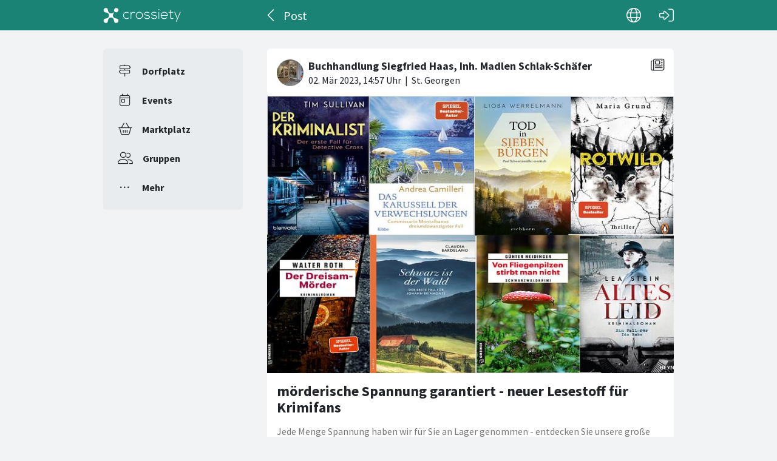

--- FILE ---
content_type: text/html; charset=utf-8
request_url: https://crossiety.app/news_cards/511538
body_size: 4202
content:

<!DOCTYPE html>
<html lang="de" class="production responsive-app" mobile-device-version="" data-page="news_cards-show">
  <head>
    <meta charset="utf-8">
<link rel="stylesheet" href="https://crossiety.app/assets/critical-7037ce95a076425453c910a6fcf85c1f139643b3b46ac42a2dd472bf092f3eb3.css" media="all" />
<meta name="viewport" content="width=device-width, initial-scale=1, maximum-scale=1, user-scalable=no">

<title>mörderische Spannung garantiert - neuer Lesestoff für Krimifans / Post / Crossiety</title>
<meta name="description" content="Jede Menge Spannung haben wir für Sie an Lager genommen - entdecken Sie unsere große Auswahl, auch an Regio- oder Historiekrimis! 

Wir wäre es mit &quot;Altes Leid&quot;, Ein Fall für Ida Rabe. Ein überzeugender historischer Kriminalroman, mit viel Herzblut geschrieben von Lea Stein

Eine Tote im Wald, ei...">

<meta name="turbolinks-cache-control" content="no-preview">
<meta name="app-script-config" content="{&quot;env&quot;:{&quot;RAILS_ENV&quot;:&quot;production&quot;,&quot;SYNC_WORKER_DISABLED&quot;:false,&quot;ASSETS_VERSION&quot;:false,&quot;PUSHER_KEY&quot;:&quot;3958f173347a72b22322&quot;,&quot;PUSHER_HOST&quot;:null,&quot;PUSHER_PORT&quot;:null,&quot;PUSHER_JS_LOGGING&quot;:&quot;false&quot;,&quot;MATOMO_APP_ID&quot;:&quot;1&quot;,&quot;SENTRY_ON&quot;:true,&quot;SENTRY_DSN&quot;:&quot;https://9385fe1089dd477ab5c2342f3922df45@sentry.io/1241346&quot;,&quot;SENTRY_RELEASE&quot;:&quot;474db0ed9333d06ee3b82c316e9710515908084d&quot;},&quot;user&quot;:{&quot;id&quot;:null,&quot;fullName&quot;:null,&quot;avatar&quot;:null,&quot;channelId&quot;:null,&quot;accessToken&quot;:null,&quot;isConfirmed&quot;:null,&quot;locale&quot;:null},&quot;runtime&quot;:{&quot;locale&quot;:&quot;de&quot;,&quot;countryId&quot;:null,&quot;townshipId&quot;:null,&quot;townshipIsActive&quot;:null,&quot;isMinimalController&quot;:false,&quot;isMobileApp&quot;:false,&quot;isMobileDevice&quot;:false,&quot;mobile_app_version&quot;:null}}">

<meta name="csrf-param" content="authenticity_token" />
<meta name="csrf-token" content="kFfczunC5AJRC35klU_ne7II8WrLkh2Iinsm6xpalkCJSi_UN-abaUYcdqJfjLDJrIrnB17jtufXDF-AT1pqMg" />


<meta name="revision" content="474db0ed9333d06ee3b82c316e9710515908084d" data-turbolinks-track="reload">

<meta property="og:site_name" content="Crossiety">
<meta property="og:url" content="https://crossiety.app/news_cards/511538">
<meta property="og:type" content="website">
<meta property="og:title" content="mörderische Spannung garantiert - neuer Lesestoff für Krimifans / Post / Crossiety">
<meta property="og:description" content="Jede Menge Spannung haben wir für Sie an Lager genommen - entdecken Sie unsere große Auswahl, auch an Regio- oder Historiekrimis! 

Wir wäre es mit &quot;Altes Leid&quot;, Ein Fall für Ida Rabe. Ein überzeugender historischer Kriminalroman, mit viel Herzblut geschrieben von Lea Stein

Eine Tote im Wald, ei...">
<meta property="og:image" content="/derivations/image/thumb/710/510/limit/[base64]?expires_at=1804005756&amp;version=1&amp;signature=9125ed1696b7db2d2332065aa8970c519b98b57804e611b15443d64b035caca9">

<meta http-equiv="x-ua-compatible" content="ie=edge">
<meta content="yes" name="mobile-web-app-capable">
<meta content="yes" name="apple-mobile-web-app-capable">
<meta content="black" name="apple-mobile-web-app-status-bar-style">
<meta content="Crossiety" name="apple-mobile-web-app-title">
<meta name="theme-color" content="#1b8375">
<meta name="apple-itunes-app" content="app-id=1145949750, app-argument=https://app.crossiety.ch/">

<link rel="manifest" href="https://crossiety.app/assets/manifest-2b247a96ae747c6508f1ca025959d98939fb4877b63f35a8c53153871a73f72c.json">

<link rel="icon" type="image/png" href="/favicon-16.png" sizes="16x16">
<link rel="icon" type="image/png" href="/favicon-32.png" sizes="32x32">
<link rel="icon" type="image/png" href="/favicon-48.png" sizes="48x48">
<link rel="icon" type="image/png" href="/favicon-62.png" sizes="62x62">
<link rel="icon" type="image/png" href="/favicon-192.png" sizes="192x192">
<link rel="apple-touch-icon" href="/apple-touch-icon.png">

<!-- iPhone 5 & 6SE (portrait) -->
<link rel="apple-touch-startup-image" href="/apple-touch-startup-image-iphone5.png" media="(device-width: 320px) and (-webkit-device-pixel-ratio: 2)">

<!-- iPhone 6 (portrait) -->
<link rel="apple-touch-startup-image" href="/apple-touch-startup-image-iphone6.png" media="(device-width: 375px) and (-webkit-device-pixel-ratio: 2)">

<link rel="preconnect dns-prefetch" href="wss://ws-eu.pusher.com">
<link rel="preconnect dns-prefetch" href="https://s3-eu-west-1.amazonaws.com">
<link rel="preconnect dns-prefetch" href="https://js.pusher.com">
<link rel="preconnect dns-prefetch" href="https://stats.pusher.com">
<link rel="preload" href="https://crossiety.app/assets/crossiety_logo_h_w-586cc7ff548829790b54791b5b1a4750aae0c5243fe31a6e32e4c7c547c0949b.svg" as="image">

    <link rel="stylesheet" href="https://crossiety.app/assets/application-ee4dd2a274ad8481c1b62a1de8bb2743d9ed3193a92154b87a1fdcacd6bb032e.css" media="all" />
    <link rel="stylesheet" href="https://crossiety.app/packs/css/9132-60bcc93a.css" media="all" />
<link rel="stylesheet" href="https://crossiety.app/packs/css/application-46f590f6.css" media="all" />
    <!-- HTML DOM must be loaded before web components that's why we need to defer here -->
<script src="https://crossiety.app/packs/js/runtime-eb751725e1c2b20a6500.js" defer="defer"></script>
<script src="https://crossiety.app/packs/js/6976-4a46e2ee6018263dc30c.js" defer="defer"></script>
<script src="https://crossiety.app/packs/js/9132-13bfc1ba56f81f558cf9.js" defer="defer"></script>
<script src="https://crossiety.app/packs/js/3061-3a43da750a3a97e38883.js" defer="defer"></script>
<script src="https://crossiety.app/packs/js/application-c63d42e13a8d308b9174.js" defer="defer"></script>

<script src="https://matomo.crossiety.app/matomo.js" defer="defer" async="async"></script>

  </head>

  <body class="app" data-html-page="news_cards-show">
    
  <div class="page-header js-auto-hide-header level-2">
    <div class="page-container">
      <div class="wrapper">
        <div class="brand-logo">
          <a class="btn" aria-label="Crossiety" href="/"><img alt="Crossiety" src="https://crossiety.app/assets/crossiety_logo_h_w-586cc7ff548829790b54791b5b1a4750aae0c5243fe31a6e32e4c7c547c0949b.svg" /></a>
        </div>

          <a class="btn btn-login" aria-label="Login" href="/login"><ef-icon name="right-to-bracket"></ef-icon></a>

        <a class="btn btn-back js-back-or-default" aria-label="Zurück" href="/groups/9433/posts"><ef-icon name="chevron-left"></ef-icon></a>
        <h1 class="title">Post</h1>

          
<xs-language-switcher-menu locales="[{&quot;name&quot;:&quot;Deutsch&quot;,&quot;url&quot;:&quot;/news_cards/511538?locale=de&quot;},{&quot;name&quot;:&quot;Français&quot;,&quot;url&quot;:&quot;/news_cards/511538?locale=fr&quot;},{&quot;name&quot;:&quot;English&quot;,&quot;url&quot;:&quot;/news_cards/511538?locale=en-001&quot;}]" currentLocale="Deutsch"></xs-language-switcher-menu>

      </div>
    </div>
</div>
    <div class="js-flash-notices d-none"></div>

    <div class="page-container">
      <div class="page-grid">
        <aside>
          
<xs-main-nav-panel>
  <xs-main-nav-item href="/community" icon="signs-post" active="false" badgeCount="0" class="js-community-cards-count">Dorfplatz</xs-main-nav-item>

  <xs-main-nav-item href="/agenda" icon="calendar-day" active="false" badgeCount="0" class="js-event-cards-count">Events</xs-main-nav-item>

  <xs-main-nav-item href="/marketplace" icon="shopping-basket" active="false" badgeCount="0" class="js-marketplace-cards-count">Marktplatz</xs-main-nav-item>

  <xs-main-nav-item href="/groups" icon="user-group" active="false" badgeCount="0">Gruppen</xs-main-nav-item>

  <xs-main-nav-item href="/more" icon="ellipsis" active="false">Mehr</xs-main-nav-item>
</xs-main-nav-panel>
        </aside>
        <main>
          
          
<xs-card class="card js-trigger-comments" uid="511538" href="https://crossiety.app/news_cards/511538" shareable="true" commentsOn="false" commentsOpen="true" likeActive="false" likeCount="3" commentCount="0" ownerId="19105" lastPersonLike="Hildegard Hackenjos" cardType="news" contactOn="true" ctaValue="true" channelId="card-511538-1677769076" data-id="511538" data-published-at="1677769076" data-is-init-subscriber="false" data-is-collapse-locked="false" data-admin-ids="19105,97946"><xs-card-header slot="header" cardType="news" isAnnouncement="false" username="Buchhandlung Siegfried Haas, Inh. Madlen Schlak-Schäfer" userUrl="/groups/9433" userPicture="/derivations/image/thumb/160/160/fill/[base64]?expires_at=1772879346&amp;version=1&amp;signature=2d6bcb6ba95e24df4e1744f5f114b1f3726de08c087c3c8657e851e06a5e2251" origin="St. Georgen" timestamp="2023-03-02 15:57:56 +0100"></xs-card-header>





<div slot="top"><xs-collage totalCount="1"><img srcset="https://crossiety.app/derivations/image/thumb/1420/1020/limit/[base64]?expires_at=1804005756&amp;version=1&amp;signature=af602a2f593b7836493ec7246ff9b8e459652f27b521dc3f42155aec7e31690f 1420w, https://crossiety.app/derivations/image/thumb/710/510/limit/[base64]?expires_at=1804005756&amp;version=1&amp;signature=9125ed1696b7db2d2332065aa8970c519b98b57804e611b15443d64b035caca9 710w, https://crossiety.app/derivations/image/thumb/300/300/limit/[base64]?expires_at=1804005756&amp;version=1&amp;signature=18052d63d9d37d0dbb1476454eba5897157356cbdd1a7ecf987f0e35669a8f48 300w" sizes="(max-width: 767px) 95vw, (max-width: 991px) 535px, 700px" alt="Collagebild 1" data-id="434466" data-url="/cards/511538/gallery" src="https://crossiety.app/derivations/image/thumb/1420/1020/limit/[base64]?expires_at=1804005756&amp;version=1&amp;signature=af602a2f593b7836493ec7246ff9b8e459652f27b521dc3f42155aec7e31690f" /></xs-collage></div><h2 slot="title" class="xs-title-1"><a href="/news_cards/511538">mörderische Spannung garantiert - neuer Lesestoff für Krimifans</a></h2>
  <xs-advanced-body class="rte-style" slot="body"><p>Jede Menge Spannung haben wir für Sie an Lager genommen - entdecken Sie unsere große Auswahl, auch an Regio- oder Historiekrimis! </p>

<p>Wir wäre es mit "Altes Leid", Ein Fall für Ida Rabe. Ein überzeugender historischer Kriminalroman, mit viel Herzblut geschrieben von Lea Stein</p>

<p>Eine Tote im Wald, ein brutaler Täter - und eine neue Polizistin auf St. Pauli</p>

<p>Hamburg, 1947. Nach nur wenigen Wochen Ausbildung tritt Ida Rabe ihre erste Stelle als Polizistin an. Mitten auf St. Pauli, in der Davidwache, soll sie die neu gegründete Weibliche Polizei verstärken. Und schon bald bekommt sie viel zu tun: Im nachkriegszerbombten Hamburg trifft man das Elend an jeder Ecke - in Form von Bettlern, Prostituierten und stehlenden Kindern. Als eine Frau im Umland tot aufgefunden wird, grausam verstümmelt und mit aufgeschnittenem Unterleib, scheint sich niemand besonders für den Fall zu interessieren. Doch Ida, deren eigene dunkle Vergangenheit mit der Unterwelt Hamburgs verschlungen ist, macht sich auf die Suche nach dem Täter. Bald ist klar: In Hamburg geht ein Monster um. Und um es zu fassen, muss Ida ihm gefährlich nahe kommen ...</p>

<p>Der erste Fall für Ida Rabe_ </p>

<p>KT 16,00 EURO </p>

<p><a href="/channels/Spannung">#Spannung</a> <a href="/channels/Krimi">#Krimi</a> <a href="/channels/Buchhandel">#Buchhandel</a> <a href="/channels/VorOrtkaufen">#VorOrtkaufen</a> <a href="/channels/meineStadt">#meineStadt</a> <a href="/channels/meineRegion">#meineRegion</a></p></xs-advanced-body>
  <xs-group-item-3 slot="body" image="/derivations/image/thumb/160/160/fill/[base64]?expires_at=1772879346&amp;version=1&amp;signature=2d6bcb6ba95e24df4e1744f5f114b1f3726de08c087c3c8657e851e06a5e2251"><div>Dieser Beitrag wurde in der Gruppe <a href="/groups/9433">Buchhandlung Siegfried Haas, Inh. Madlen Schlak-Schäfer</a> veröffentlicht.</div></xs-group-item-3>

<div slot="footer-right">
    <xs-card-menu noCurrentUserUrl="/login" contactOn="true" reportOn="true"><button><ef-icon name="ellipsis"></ef-icon></button></xs-card-menu>

</div>
<xs-social-share title="mörderische Spannung garantiert - neuer Lesestoff für Krimifans" url="https://crossiety.app/news_cards/511538" dropdownMenu="true" slot="social-share"></xs-social-share></xs-card>

        </main>
      </div>
    </div>
  </body>
</html>

